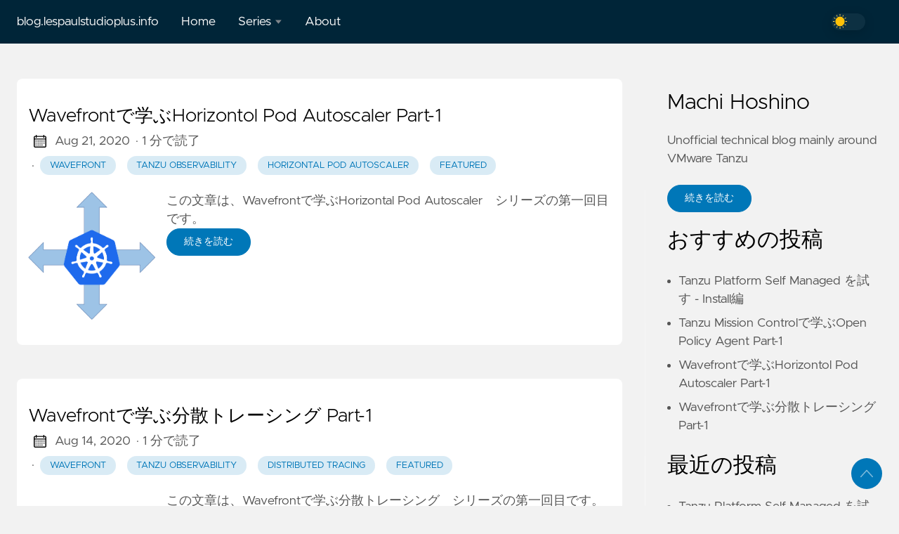

--- FILE ---
content_type: text/html
request_url: https://blog.lespaulstudioplus.info/tags/featured/
body_size: 10107
content:

<!DOCTYPE html>
<html
  lang="ja"
  data-figures=""
  
  
  >
  <head>
<title>Featured | blog.lespaulstudioplus.info</title>
<meta charset="utf-8">

<meta name="viewport" content="width=device-width, initial-scale=1.0, maximum-scale=1.0, user-scalable=no">
<meta http-equiv="X-UA-Compatible" content="IE=edge">
<script async src="https://www.googletagmanager.com/gtag/js?id=G-E3KCXZWE52"></script>
<script>
  window.dataLayer = window.dataLayer || [];
  function gtag(){dataLayer.push(arguments);}
  gtag('js', new Date());
  gtag('config', 'G-E3KCXZWE52');
</script>





<meta property="og:locale" content="ja" />

<meta property="og:type" content="article">
<meta name="description" content="" />
<meta name="twitter:card" content="summary" />
<meta name="twitter:creator" content="">
<meta name="twitter:title" content="Featured" />
<meta name="twitter:image" content="https://blog.lespaulstudioplus.info/"/>
<meta property="og:url" content="https://blog.lespaulstudioplus.info/tags/featured/" />
<meta property="og:title" content="Featured" />
<meta property="og:description" content="" />
<meta property="og:image" content="https://blog.lespaulstudioplus.info/" />

<link rel="apple-touch-icon" sizes="180x180" href="https://blog.lespaulstudioplus.info/icons/apple-touch-icon.png">
<link rel="icon" type="image/png" sizes="32x32" href="https://blog.lespaulstudioplus.info/icons/favicon-32x32.png">
<link rel="manifest" href="https://blog.lespaulstudioplus.info/icons/site.webmanifest">

<link rel="canonical" href="https://blog.lespaulstudioplus.info/tags/featured/">
<link rel="alternate" type="application/rss+xml" href="https://blog.lespaulstudioplus.info/tags/featured/index.xml" title="blog.lespaulstudioplus.info" />



<link rel="preload" href="https://blog.lespaulstudioplus.info/css/styles.42e2c5f6d8cf9c52872666f8d8b2678ad0c426978b9d78aff3c33b7a1e7f6f97f54bcdaf0518a25fb0fe26367d04f8b07c683b3b38b331cb098daadee06b1f3e.css" integrity = "sha512-QuLF9tjPnFKHJmb42LJnitDEJpeLnXiv88M7eh5/b5f1S82vBRiiX7D&#43;JjZ9BPiwfGg7OzizMcsJjare4GsfPg==" as="style" crossorigin="anonymous">



<link rel="preload" href="https://blog.lespaulstudioplus.info/ja/js/bundle.2e3f063d48930e73e6d5ddb01354b0935bcfb73fa9af0a202ee8ba0c0157e964c6381cae474e1aa780ebb698524683f8ff454380d8f73a5c9b2018336f31d980.js" as="script" integrity=
"sha512-Lj8GPUiTDnPm1d2wE1Swk1vPtz&#43;prwogLui6DAFX6WTGOByuR04ap4DrtphSRoP4/0VDgNj3OlybIBgzbzHZgA==" crossorigin="anonymous">


<link rel="stylesheet" type="text/css" href="https://blog.lespaulstudioplus.info/css/styles.42e2c5f6d8cf9c52872666f8d8b2678ad0c426978b9d78aff3c33b7a1e7f6f97f54bcdaf0518a25fb0fe26367d04f8b07c683b3b38b331cb098daadee06b1f3e.css" integrity="sha512-QuLF9tjPnFKHJmb42LJnitDEJpeLnXiv88M7eh5/b5f1S82vBRiiX7D&#43;JjZ9BPiwfGg7OzizMcsJjare4GsfPg==" crossorigin="anonymous">

  </head>
  <body
    data-code="100"
    data-lines="false"
    id="documentTop"
    data-lang="ja"
  >

<header class="nav_header" >
  <nav class="nav"><a href='https://blog.lespaulstudioplus.info/' class="nav_brand nav_item" title="blog.lespaulstudioplus.info">blog.lespaulstudioplus.info
  <div class="nav_close">
    <div><svg class="icon">
  <title>open-menu</title>
  <use xlink:href="#open-menu"></use>
</svg>
<svg class="icon">
  <title>closeme</title>
  <use xlink:href="#closeme"></use>
</svg>
</div>
  </div>
</a>

    <div class='nav_body nav_body_left'>
      
      
      
        

  <div class="nav_parent">
    <a href="https://blog.lespaulstudioplus.info/" class="nav_item" title="Home">Home </a>
  </div>
  <div class="nav_parent">
    <a href="https://blog.lespaulstudioplus.info/" class="nav_item" title="Series">Series <img src='https://blog.lespaulstudioplus.info/icons/caret-icon.svg' alt="icon" class="nav_icon"></a>
    <div class="nav_sub">
      <span class="nav_child"></span>
        <a href="https://blog.lespaulstudioplus.info/posts/34" class="nav_child nav_item" title="Tanzu Platform Self Managed を試す">Tanzu Platform Self Managed を試す</a>
        <a href="https://blog.lespaulstudioplus.info/posts/wf-demanabu-dt/" class="nav_child nav_item" title="Wavefrontで学ぶ分散トレーシング">Wavefrontで学ぶ分散トレーシング</a>
        <a href="https://blog.lespaulstudioplus.info/posts/wf-demanabu-hpa/" class="nav_child nav_item" title="Wavefrontで学ぶHPA">Wavefrontで学ぶHPA</a>
        <a href="https://blog.lespaulstudioplus.info/posts/tmc-demanabu-opa/" class="nav_child nav_item" title="TMCで学ぶOPA">TMCで学ぶOPA</a>
        <a href="https://licensecounter.jp/devops-hub/blog/observability/" class="nav_child nav_item" title="モニタリングはもう古い?-Tanzu Observabilityのご紹介">モニタリングはもう古い?-Tanzu Observabilityのご紹介</a>
    </div>
  </div>
  <div class="nav_parent">
    <a href="https://blog.lespaulstudioplus.info/about/" class="nav_item" title="About">About </a>
  </div>
      
<div class='follow'>
<div class="color_mode">
  <input type="checkbox" class="color_choice" id="mode">
</div>

</div>

    </div>
  </nav>
</header>

    <main>



<div class="grid-inverse wrap content">
  <div>
    <ul class="posts" id="posts">
        <li class="post_item">
  <div class="excerpt">
    <div class="excerpt_header">
      <h3 class="post_link">
        <a href="https://blog.lespaulstudioplus.info/posts/wf-demanabu-hpa/" title="Wavefrontで学ぶHorizontol Pod Autoscaler Part-1">Wavefrontで学ぶHorizontol Pod Autoscaler Part-1</a>
      </h3>
      
  <div class="post_meta">
    <span><svg class="icon">
  <title>calendar</title>
  <use xlink:href="#calendar"></use>
</svg>
</span>
    <span class="post_date">
      Aug 21, 2020</span>
    <span class="post_time"> · 1 分で読了</span><span>&nbsp;· <a href='https://blog.lespaulstudioplus.info/tags/wavefront/' title="Wavefront" class="post_tag button button_translucent">Wavefront
        </a><a href='https://blog.lespaulstudioplus.info/tags/tanzu-observability/' title="Tanzu Observability" class="post_tag button button_translucent">Tanzu Observability
        </a><a href='https://blog.lespaulstudioplus.info/tags/horizontal-pod-autoscaler/' title="Horizontal Pod Autoscaler" class="post_tag button button_translucent">Horizontal Pod Autoscaler
        </a><a href='https://blog.lespaulstudioplus.info/tags/featured/' title="featured" class="post_tag button button_translucent">featured
        </a>
    </span>
    <span class="page_only">&nbsp;·
  <div class="post_share">
    共有する:
    <a href="https://twitter.com/intent/tweet?text=Wavefront%e3%81%a7%e5%ad%a6%e3%81%b6Horizontol%20Pod%20Autoscaler%20Part-1&url=https%3a%2f%2fblog.lespaulstudioplus.info%2fposts%2fwf-demanabu-hpa%2f&tw_p=tweetbutton" class="twitter" title="共有する Twitter" target="_blank" rel="nofollow">
      <svg class="icon">
  <title>twitter</title>
  <use xlink:href="#twitter"></use>
</svg>

    </a>
    <a href="https://www.facebook.com/sharer.php?u=https%3a%2f%2fblog.lespaulstudioplus.info%2fposts%2fwf-demanabu-hpa%2f&t=Wavefront%e3%81%a7%e5%ad%a6%e3%81%b6Horizontol%20Pod%20Autoscaler%20Part-1" class="facebook" title="共有する Facebook" target="_blank" rel="nofollow">
      <svg class="icon">
  <title>facebook</title>
  <use xlink:href="#facebook"></use>
</svg>

    </a>
    <a href="#linkedinshare" id = "linkedinshare" class="linkedin" title="共有する LinkedIn" rel="nofollow">
      <svg class="icon">
  <title>linkedin</title>
  <use xlink:href="#linkedin"></use>
</svg>

    </a>
    <a href="https://blog.lespaulstudioplus.info/posts/wf-demanabu-hpa/" title="Copy Link" class="link link_yank">
      <svg class="icon">
  <title>copy</title>
  <use xlink:href="#copy"></use>
</svg>

    </a>
  </div>
  </span>
  </div>

    </div>
    <div class="excerpt_footer partition">
      <div class="excerpt_thumbnail"><figure>
  <picture>

    
      
        
        
        
        
        
        
    <img
      loading="lazy"
      decoding="async"
      alt="Wavefrontで学ぶHorizontol Pod Autoscaler Part-1"
      
        class="image_figure image_thumbnail image_internal image_unprocessed"
        src="/images/hpa.png"
      
      
    />

    </picture>
</figure>

      </div>
      
        <div class="pale">
          
            この文章は、Wavefrontで学ぶHorizontal Pod Autoscaler　シリーズの第一回目です。
          
          <br>
          <a href="https://blog.lespaulstudioplus.info/posts/wf-demanabu-hpa/" title="続きを読む" class="excerpt_more button">続きを読む</a>
        </div>
      </div>
    </div>
  </li>

        <li class="post_item">
  <div class="excerpt">
    <div class="excerpt_header">
      <h3 class="post_link">
        <a href="https://blog.lespaulstudioplus.info/posts/wf-demanabu-dt/" title="Wavefrontで学ぶ分散トレーシング Part-1">Wavefrontで学ぶ分散トレーシング Part-1</a>
      </h3>
      
  <div class="post_meta">
    <span><svg class="icon">
  <title>calendar</title>
  <use xlink:href="#calendar"></use>
</svg>
</span>
    <span class="post_date">
      Aug 14, 2020</span>
    <span class="post_time"> · 1 分で読了</span><span>&nbsp;· <a href='https://blog.lespaulstudioplus.info/tags/wavefront/' title="Wavefront" class="post_tag button button_translucent">Wavefront
        </a><a href='https://blog.lespaulstudioplus.info/tags/tanzu-observability/' title="Tanzu Observability" class="post_tag button button_translucent">Tanzu Observability
        </a><a href='https://blog.lespaulstudioplus.info/tags/distributed-tracing/' title="Distributed Tracing" class="post_tag button button_translucent">Distributed Tracing
        </a><a href='https://blog.lespaulstudioplus.info/tags/featured/' title="featured" class="post_tag button button_translucent">featured
        </a>
    </span>
    <span class="page_only">&nbsp;·
  <div class="post_share">
    共有する:
    <a href="https://twitter.com/intent/tweet?text=Wavefront%e3%81%a7%e5%ad%a6%e3%81%b6%e5%88%86%e6%95%a3%e3%83%88%e3%83%ac%e3%83%bc%e3%82%b7%e3%83%b3%e3%82%b0%20Part-1&url=https%3a%2f%2fblog.lespaulstudioplus.info%2fposts%2fwf-demanabu-dt%2f&tw_p=tweetbutton" class="twitter" title="共有する Twitter" target="_blank" rel="nofollow">
      <svg class="icon">
  <title>twitter</title>
  <use xlink:href="#twitter"></use>
</svg>

    </a>
    <a href="https://www.facebook.com/sharer.php?u=https%3a%2f%2fblog.lespaulstudioplus.info%2fposts%2fwf-demanabu-dt%2f&t=Wavefront%e3%81%a7%e5%ad%a6%e3%81%b6%e5%88%86%e6%95%a3%e3%83%88%e3%83%ac%e3%83%bc%e3%82%b7%e3%83%b3%e3%82%b0%20Part-1" class="facebook" title="共有する Facebook" target="_blank" rel="nofollow">
      <svg class="icon">
  <title>facebook</title>
  <use xlink:href="#facebook"></use>
</svg>

    </a>
    <a href="#linkedinshare" id = "linkedinshare" class="linkedin" title="共有する LinkedIn" rel="nofollow">
      <svg class="icon">
  <title>linkedin</title>
  <use xlink:href="#linkedin"></use>
</svg>

    </a>
    <a href="https://blog.lespaulstudioplus.info/posts/wf-demanabu-dt/" title="Copy Link" class="link link_yank">
      <svg class="icon">
  <title>copy</title>
  <use xlink:href="#copy"></use>
</svg>

    </a>
  </div>
  </span>
  </div>

    </div>
    <div class="excerpt_footer partition">
      <div class="excerpt_thumbnail"><figure>
  <picture>

    
      
        
        
        
        
        
        
    <img
      loading="lazy"
      decoding="async"
      alt="Wavefrontで学ぶ分散トレーシング Part-1"
      
        class="image_figure image_thumbnail image_internal image_unprocessed"
        src="/images/Wavefront-Logo-Square-512x512.png"
      
      
    />

    </picture>
</figure>

      </div>
      
        <div class="pale">
          
            この文章は、Wavefrontで学ぶ分散トレーシング　シリーズの第一回目です。
          
          <br>
          <a href="https://blog.lespaulstudioplus.info/posts/wf-demanabu-dt/" title="続きを読む" class="excerpt_more button">続きを読む</a>
        </div>
      </div>
    </div>
  </li>

      <li>
      </li>
    </ul>
  </div>
<aside class="sidebar">
  <section class="sidebar_inner">
    <br>
    

        <h2>Machi Hoshino</h2>
      <div class="author_bio">
        Unofficial technical blog mainly around VMware Tanzu
      </div>
      <a href='https://blog.lespaulstudioplus.info/about/' class="button mt-1" role="button" title='続きを読む'>続きを読む</a>

    
    
    <h2 class="mt-4">おすすめの投稿</h2>
    <ul>
      <li>
        <a href="https://blog.lespaulstudioplus.info/posts/34/" class="nav-link" title="Tanzu Platform Self Managed を試す - Install編">Tanzu Platform Self Managed を試す - Install編</a>
      </li>
      <li>
        <a href="https://blog.lespaulstudioplus.info/posts/tmc-demanabu-opa/" class="nav-link" title="Tanzu Mission Controlで学ぶOpen Policy Agent Part-1">Tanzu Mission Controlで学ぶOpen Policy Agent Part-1</a>
      </li>
      <li>
        <a href="https://blog.lespaulstudioplus.info/posts/wf-demanabu-hpa/" class="nav-link" title="Wavefrontで学ぶHorizontol Pod Autoscaler Part-1">Wavefrontで学ぶHorizontol Pod Autoscaler Part-1</a>
      </li>
      <li>
        <a href="https://blog.lespaulstudioplus.info/posts/wf-demanabu-dt/" class="nav-link" title="Wavefrontで学ぶ分散トレーシング Part-1">Wavefrontで学ぶ分散トレーシング Part-1</a>
      </li>
    </ul>
    <h2 class="mt-4">最近の投稿</h2>
    <ul class="flex-column">
      <li>
        <a href="https://blog.lespaulstudioplus.info/posts/43/" class="nav-link" title="Tanzu Platform Self Managed を試す - 利用者向け：DB接続情報の管理編">Tanzu Platform Self Managed を試す - 利用者向け：DB接続情報の管理編</a>
      </li>
      <li>
        <a href="https://blog.lespaulstudioplus.info/posts/42/" class="nav-link" title="Tanzu Platform の知らなくてもいい話- Capabilities/Profiles">Tanzu Platform の知らなくてもいい話- Capabilities/Profiles</a>
      </li>
      <li>
        <a href="https://blog.lespaulstudioplus.info/posts/41/" class="nav-link" title="Tanzu Platform の知らなくてもいい話- Kine/KCP">Tanzu Platform の知らなくてもいい話- Kine/KCP</a>
      </li>
      <li>
        <a href="https://blog.lespaulstudioplus.info/posts/39/" class="nav-link" title="Tanzu Platform Self Managed を試す - 管理者向け：DNSへの自動登録">Tanzu Platform Self Managed を試す - 管理者向け：DNSへの自動登録</a>
      </li>
      <li>
        <a href="https://blog.lespaulstudioplus.info/posts/38/" class="nav-link" title="Tanzu Platform Self Managed を試す - 管理者向け：通信のHTTPS化">Tanzu Platform Self Managed を試す - 管理者向け：通信のHTTPS化</a>
      </li>
      <li>
        <a href="https://blog.lespaulstudioplus.info/posts/37/" class="nav-link" title="Tanzu Platform Self Managed を試す - 管理者向け：デプロイ先の軽量化編">Tanzu Platform Self Managed を試す - 管理者向け：デプロイ先の軽量化編</a>
      </li>
      <li>
        <a href="https://blog.lespaulstudioplus.info/posts/36/" class="nav-link" title="Tanzu Platform Self Managed を試す - 利用者向け：Spaceへのデプロイ編">Tanzu Platform Self Managed を試す - 利用者向け：Spaceへのデプロイ編</a>
      </li>
      <li>
        <a href="https://blog.lespaulstudioplus.info/posts/35/" class="nav-link" title="Tanzu Platform Self Managed を試す - 管理者向け：Projectセットアップ編">Tanzu Platform Self Managed を試す - 管理者向け：Projectセットアップ編</a>
      </li>
    </ul>
    <div>
      <h2 class="mt-4 taxonomy" id="categories-section">カテゴリ</h2>
      <nav class="tags_nav">
        <a href='https://blog.lespaulstudioplus.info/categories/tanzu-observability/' class="post_tag button button_translucent" title="tanzu observability">
          TANZU OBSERVABILITY
          <span class="button_tally">15</span>
        </a>
        
        <a href='https://blog.lespaulstudioplus.info/categories/tanzu-platform/' class="post_tag button button_translucent" title="tanzu platform">
          TANZU PLATFORM
          <span class="button_tally">9</span>
        </a>
        
        <a href='https://blog.lespaulstudioplus.info/categories/tanzu-mission-control/' class="post_tag button button_translucent" title="tanzu mission control">
          TANZU MISSION CONTROL
          <span class="button_tally">5</span>
        </a>
        
        <a href='https://blog.lespaulstudioplus.info/categories/tanzu-application-service/' class="post_tag button button_translucent" title="tanzu application service">
          TANZU APPLICATION SERVICE
          <span class="button_tally">4</span>
        </a>
        
        <a href='https://blog.lespaulstudioplus.info/categories/spring/' class="post_tag button button_translucent" title="spring">
          SPRING
          <span class="button_tally">3</span>
        </a>
        
        <a href='https://blog.lespaulstudioplus.info/categories/aws/' class="post_tag button button_translucent" title="aws">
          AWS
          <span class="button_tally">2</span>
        </a>
        
        <a href='https://blog.lespaulstudioplus.info/categories/crossplane/' class="post_tag button button_translucent" title="crossplane">
          CROSSPLANE
          <span class="button_tally">2</span>
        </a>
        
        <a href='https://blog.lespaulstudioplus.info/categories/tanzu-build-service/' class="post_tag button button_translucent" title="tanzu build service">
          TANZU BUILD SERVICE
          <span class="button_tally">2</span>
        </a>
        
        <a href='https://blog.lespaulstudioplus.info/categories/tanzu-platform-for-maniacs/' class="post_tag button button_translucent" title="tanzu platform for maniacs">
          TANZU PLATFORM FOR MANIACS
          <span class="button_tally">2</span>
        </a>
        
        <a href='https://blog.lespaulstudioplus.info/categories/carvel/' class="post_tag button button_translucent" title="carvel">
          CARVEL
          <span class="button_tally">1</span>
        </a>
        
        <a href='https://blog.lespaulstudioplus.info/categories/concourse/' class="post_tag button button_translucent" title="concourse">
          CONCOURSE
          <span class="button_tally">1</span>
        </a>
        
        <a href='https://blog.lespaulstudioplus.info/categories/gemfire/' class="post_tag button button_translucent" title="gemfire">
          GEMFIRE
          <span class="button_tally">1</span>
        </a>
        
        <a href='https://blog.lespaulstudioplus.info/categories/github/' class="post_tag button button_translucent" title="github">
          GITHUB
          <span class="button_tally">1</span>
        </a>
        
        <a href='https://blog.lespaulstudioplus.info/categories/kbld/' class="post_tag button button_translucent" title="kbld">
          KBLD
          <span class="button_tally">1</span>
        </a>
        
        
        <br>
        <div class="post_tags_toggle button">全てのカテゴリ</div>
        <div class="post_tags">
          <div class="tags_list">
            
            <a href='https://blog.lespaulstudioplus.info/categories/aws/' class=" post_tag button button_translucent" data-position=2 title="aws">AWS<span class="button_tally">2</span>
            </a>
            
            
            <a href='https://blog.lespaulstudioplus.info/categories/carvel/' class=" post_tag button button_translucent" data-position=1 title="carvel">CARVEL<span class="button_tally">1</span>
            </a>
            
            
            <a href='https://blog.lespaulstudioplus.info/categories/concourse/' class=" post_tag button button_translucent" data-position=1 title="concourse">CONCOURSE<span class="button_tally">1</span>
            </a>
            
            
            <a href='https://blog.lespaulstudioplus.info/categories/crossplane/' class=" post_tag button button_translucent" data-position=2 title="crossplane">CROSSPLANE<span class="button_tally">2</span>
            </a>
            
            
            <a href='https://blog.lespaulstudioplus.info/categories/gemfire/' class=" post_tag button button_translucent" data-position=1 title="gemfire">GEMFIRE<span class="button_tally">1</span>
            </a>
            
            
            <a href='https://blog.lespaulstudioplus.info/categories/github/' class=" post_tag button button_translucent" data-position=1 title="github">GITHUB<span class="button_tally">1</span>
            </a>
            
            
            <a href='https://blog.lespaulstudioplus.info/categories/kbld/' class=" post_tag button button_translucent" data-position=1 title="kbld">KBLD<span class="button_tally">1</span>
            </a>
            
            
            <a href='https://blog.lespaulstudioplus.info/categories/kpack/' class=" post_tag button button_translucent" data-position=1 title="kpack">KPACK<span class="button_tally">1</span>
            </a>
            
            
            <a href='https://blog.lespaulstudioplus.info/categories/openai/' class=" post_tag button button_translucent" data-position=1 title="openai">OPENAI<span class="button_tally">1</span>
            </a>
            
            
            <a href='https://blog.lespaulstudioplus.info/categories/pinniped/' class=" post_tag button button_translucent" data-position=1 title="pinniped">PINNIPED<span class="button_tally">1</span>
            </a>
            
            
            <a href='https://blog.lespaulstudioplus.info/categories/presentation/' class=" post_tag button button_translucent" data-position=1 title="presentation">PRESENTATION<span class="button_tally">1</span>
            </a>
            
            
            <a href='https://blog.lespaulstudioplus.info/categories/spring/' class=" post_tag button button_translucent" data-position=3 title="spring">SPRING<span class="button_tally">3</span>
            </a>
            
            
            <a href='https://blog.lespaulstudioplus.info/categories/tanzu-application-service/' class=" post_tag button button_translucent" data-position=4 title="tanzu application service">TANZU APPLICATION SERVICE<span class="button_tally">4</span>
            </a>
            
            
            <a href='https://blog.lespaulstudioplus.info/categories/tanzu-build-service/' class=" post_tag button button_translucent" data-position=2 title="tanzu build service">TANZU BUILD SERVICE<span class="button_tally">2</span>
            </a>
            
            
            <a href='https://blog.lespaulstudioplus.info/categories/tanzu-kubernetes-grid/' class=" post_tag button button_translucent" data-position=1 title="tanzu kubernetes grid">TANZU KUBERNETES GRID<span class="button_tally">1</span>
            </a>
            
            
            <a href='https://blog.lespaulstudioplus.info/categories/tanzu-mission-control/' class=" post_tag button button_translucent" data-position=5 title="tanzu mission control">TANZU MISSION CONTROL<span class="button_tally">5</span>
            </a>
            
            
            <a href='https://blog.lespaulstudioplus.info/categories/tanzu-observability/' class=" post_tag button button_translucent" data-position=15 title="tanzu observability">TANZU OBSERVABILITY<span class="button_tally">15</span>
            </a>
            
            
            <a href='https://blog.lespaulstudioplus.info/categories/tanzu-platform/' class=" post_tag button button_translucent" data-position=9 title="tanzu platform">TANZU PLATFORM<span class="button_tally">9</span>
            </a>
            
            
            <a href='https://blog.lespaulstudioplus.info/categories/tanzu-platform-for-maniacs/' class=" post_tag button button_translucent" data-position=2 title="tanzu platform for maniacs">TANZU PLATFORM FOR MANIACS<span class="button_tally">2</span>
            </a>
            
            
            <a href='https://blog.lespaulstudioplus.info/categories/tanzu-service-mesh/' class=" post_tag button button_translucent" data-position=1 title="tanzu service mesh">TANZU SERVICE MESH<span class="button_tally">1</span>
            </a>
            
            <div class="tags_sort"><span title="sort alphabetically">[A~Z]</span><span title="sort by count">[0~9]</span>
            </div>
            <span class="tags_hide"><svg class="icon">
            <use xlink:href="#closeme"></use>
          </svg></span>
          </div>
        </div>
      </nav>
    </div>
    <div>
      <h2 class="mt-4 taxonomy" id="tags-section">タグ</h2>
      <nav class="tags_nav">
        <a href='https://blog.lespaulstudioplus.info/tags/tanzu-observability/' class="post_tag button button_translucent" title="tanzu observability">
          TANZU OBSERVABILITY
          <span class="button_tally">17</span>
        </a>
        
        <a href='https://blog.lespaulstudioplus.info/tags/wavefront/' class="post_tag button button_translucent" title="wavefront">
          WAVEFRONT
          <span class="button_tally">16</span>
        </a>
        
        <a href='https://blog.lespaulstudioplus.info/tags/distributed-tracing/' class="post_tag button button_translucent" title="distributed tracing">
          DISTRIBUTED TRACING
          <span class="button_tally">10</span>
        </a>
        
        <a href='https://blog.lespaulstudioplus.info/tags/tanzu-platform/' class="post_tag button button_translucent" title="tanzu platform">
          TANZU PLATFORM
          <span class="button_tally">9</span>
        </a>
        
        <a href='https://blog.lespaulstudioplus.info/tags/open-policy-agent/' class="post_tag button button_translucent" title="open policy agent">
          OPEN POLICY AGENT
          <span class="button_tally">6</span>
        </a>
        
        <a href='https://blog.lespaulstudioplus.info/tags/tanzu-mission-control/' class="post_tag button button_translucent" title="tanzu mission control">
          TANZU MISSION CONTROL
          <span class="button_tally">6</span>
        </a>
        
        <a href='https://blog.lespaulstudioplus.info/tags/tanzu-application-service/' class="post_tag button button_translucent" title="tanzu application service">
          TANZU APPLICATION SERVICE
          <span class="button_tally">4</span>
        </a>
        
        <a href='https://blog.lespaulstudioplus.info/tags/horizontal-pod-autoscaler/' class="post_tag button button_translucent" title="horizontal pod autoscaler">
          HORIZONTAL POD AUTOSCALER
          <span class="button_tally">3</span>
        </a>
        
        <a href='https://blog.lespaulstudioplus.info/tags/aws/' class="post_tag button button_translucent" title="aws">
          AWS
          <span class="button_tally">2</span>
        </a>
        
        <a href='https://blog.lespaulstudioplus.info/tags/crossplane/' class="post_tag button button_translucent" title="crossplane">
          CROSSPLANE
          <span class="button_tally">2</span>
        </a>
        
        <a href='https://blog.lespaulstudioplus.info/tags/featured/' class="post_tag button button_translucent" title="featured">
          FEATURED
          <span class="button_tally">2</span>
        </a>
        
        <a href='https://blog.lespaulstudioplus.info/tags/github/' class="post_tag button button_translucent" title="github">
          GITHUB
          <span class="button_tally">2</span>
        </a>
        
        <a href='https://blog.lespaulstudioplus.info/tags/spring/' class="post_tag button button_translucent" title="spring">
          SPRING
          <span class="button_tally">2</span>
        </a>
        
        <a href='https://blog.lespaulstudioplus.info/tags/tanzu-build-service/' class="post_tag button button_translucent" title="tanzu build service">
          TANZU BUILD SERVICE
          <span class="button_tally">2</span>
        </a>
        
        
        <br>
        <div class="post_tags_toggle button">全てのタグ</div>
        <div class="post_tags">
          <div class="tags_list">
            
            <a href='https://blog.lespaulstudioplus.info/tags/aws/' class=" post_tag button button_translucent" data-position=2 title="aws">AWS<span class="button_tally">2</span>
            </a>
            
            
            <a href='https://blog.lespaulstudioplus.info/tags/carvel/' class=" post_tag button button_translucent" data-position=1 title="carvel">CARVEL<span class="button_tally">1</span>
            </a>
            
            
            <a href='https://blog.lespaulstudioplus.info/tags/cloud-native-days/' class=" post_tag button button_translucent" data-position=1 title="cloud native days">CLOUD NATIVE DAYS<span class="button_tally">1</span>
            </a>
            
            
            <a href='https://blog.lespaulstudioplus.info/tags/concourse/' class=" post_tag button button_translucent" data-position=1 title="concourse">CONCOURSE<span class="button_tally">1</span>
            </a>
            
            
            <a href='https://blog.lespaulstudioplus.info/tags/crossplane/' class=" post_tag button button_translucent" data-position=2 title="crossplane">CROSSPLANE<span class="button_tally">2</span>
            </a>
            
            
            <a href='https://blog.lespaulstudioplus.info/tags/distributed-tracing/' class=" post_tag button button_translucent" data-position=10 title="distributed tracing">DISTRIBUTED TRACING<span class="button_tally">10</span>
            </a>
            
            
            <a href='https://blog.lespaulstudioplus.info/tags/featured/' class=" post_tag button button_translucent" data-position=2 title="featured">FEATURED<span class="button_tally">2</span>
            </a>
            
            
            <a href='https://blog.lespaulstudioplus.info/tags/gemfire/' class=" post_tag button button_translucent" data-position=1 title="gemfire">GEMFIRE<span class="button_tally">1</span>
            </a>
            
            
            <a href='https://blog.lespaulstudioplus.info/tags/github/' class=" post_tag button button_translucent" data-position=2 title="github">GITHUB<span class="button_tally">2</span>
            </a>
            
            
            <a href='https://blog.lespaulstudioplus.info/tags/horizontal-pod-autoscaler/' class=" post_tag button button_translucent" data-position=3 title="horizontal pod autoscaler">HORIZONTAL POD AUTOSCALER<span class="button_tally">3</span>
            </a>
            
            
            <a href='https://blog.lespaulstudioplus.info/tags/kbld/' class=" post_tag button button_translucent" data-position=1 title="kbld">KBLD<span class="button_tally">1</span>
            </a>
            
            
            <a href='https://blog.lespaulstudioplus.info/tags/kpack/' class=" post_tag button button_translucent" data-position=1 title="kpack">KPACK<span class="button_tally">1</span>
            </a>
            
            
            <a href='https://blog.lespaulstudioplus.info/tags/kubernetes-controller/' class=" post_tag button button_translucent" data-position=1 title="kubernetes controller">KUBERNETES CONTROLLER<span class="button_tally">1</span>
            </a>
            
            
            <a href='https://blog.lespaulstudioplus.info/tags/multi-tenant/' class=" post_tag button button_translucent" data-position=1 title="multi-tenant">MULTI-TENANT<span class="button_tally">1</span>
            </a>
            
            
            <a href='https://blog.lespaulstudioplus.info/tags/open-policy-agent/' class=" post_tag button button_translucent" data-position=6 title="open policy agent">OPEN POLICY AGENT<span class="button_tally">6</span>
            </a>
            
            
            <a href='https://blog.lespaulstudioplus.info/tags/openai/' class=" post_tag button button_translucent" data-position=1 title="openai">OPENAI<span class="button_tally">1</span>
            </a>
            
            
            <a href='https://blog.lespaulstudioplus.info/tags/opentelemetry/' class=" post_tag button button_translucent" data-position=1 title="opentelemetry">OPENTELEMETRY<span class="button_tally">1</span>
            </a>
            
            
            <a href='https://blog.lespaulstudioplus.info/tags/pinniped/' class=" post_tag button button_translucent" data-position=1 title="pinniped">PINNIPED<span class="button_tally">1</span>
            </a>
            
            
            <a href='https://blog.lespaulstudioplus.info/tags/presentation/' class=" post_tag button button_translucent" data-position=1 title="presentation">PRESENTATION<span class="button_tally">1</span>
            </a>
            
            
            <a href='https://blog.lespaulstudioplus.info/tags/prometheus/' class=" post_tag button button_translucent" data-position=1 title="prometheus">PROMETHEUS<span class="button_tally">1</span>
            </a>
            
            
            <a href='https://blog.lespaulstudioplus.info/tags/snyk/' class=" post_tag button button_translucent" data-position=1 title="snyk">SNYK<span class="button_tally">1</span>
            </a>
            
            
            <a href='https://blog.lespaulstudioplus.info/tags/sonarqube/' class=" post_tag button button_translucent" data-position=1 title="sonarqube">SONARQUBE<span class="button_tally">1</span>
            </a>
            
            
            <a href='https://blog.lespaulstudioplus.info/tags/spring/' class=" post_tag button button_translucent" data-position=2 title="spring">SPRING<span class="button_tally">2</span>
            </a>
            
            
            <a href='https://blog.lespaulstudioplus.info/tags/spring-aop/' class=" post_tag button button_translucent" data-position=1 title="spring aop">SPRING AOP<span class="button_tally">1</span>
            </a>
            
            
            <a href='https://blog.lespaulstudioplus.info/tags/spring-cloud-bindings/' class=" post_tag button button_translucent" data-position=1 title="spring cloud bindings">SPRING CLOUD BINDINGS<span class="button_tally">1</span>
            </a>
            
            
            <a href='https://blog.lespaulstudioplus.info/tags/tanzu-application-service/' class=" post_tag button button_translucent" data-position=4 title="tanzu application service">TANZU APPLICATION SERVICE<span class="button_tally">4</span>
            </a>
            
            
            <a href='https://blog.lespaulstudioplus.info/tags/tanzu-build-service/' class=" post_tag button button_translucent" data-position=2 title="tanzu build service">TANZU BUILD SERVICE<span class="button_tally">2</span>
            </a>
            
            
            <a href='https://blog.lespaulstudioplus.info/tags/tanzu-kubernetes-grid/' class=" post_tag button button_translucent" data-position=1 title="tanzu kubernetes grid">TANZU KUBERNETES GRID<span class="button_tally">1</span>
            </a>
            
            
            <a href='https://blog.lespaulstudioplus.info/tags/tanzu-mission-control/' class=" post_tag button button_translucent" data-position=6 title="tanzu mission control">TANZU MISSION CONTROL<span class="button_tally">6</span>
            </a>
            
            
            <a href='https://blog.lespaulstudioplus.info/tags/tanzu-observability/' class=" post_tag button button_translucent" data-position=17 title="tanzu observability">TANZU OBSERVABILITY<span class="button_tally">17</span>
            </a>
            
            
            <a href='https://blog.lespaulstudioplus.info/tags/tanzu-platform/' class=" post_tag button button_translucent" data-position=9 title="tanzu platform">TANZU PLATFORM<span class="button_tally">9</span>
            </a>
            
            
            <a href='https://blog.lespaulstudioplus.info/tags/tanzu-service-mesh/' class=" post_tag button button_translucent" data-position=1 title="tanzu service mesh">TANZU SERVICE MESH<span class="button_tally">1</span>
            </a>
            
            
            <a href='https://blog.lespaulstudioplus.info/tags/wavefront/' class=" post_tag button button_translucent" data-position=16 title="wavefront">WAVEFRONT<span class="button_tally">16</span>
            </a>
            
            <div class="tags_sort"><span title="sort alphabetically">[A~Z]</span><span title="sort by count">[0~9]</span>
            </div>
            <span class="tags_hide"><svg class="icon">
            <use xlink:href="#closeme"></use>
          </svg></span>
          </div>
        </div>
      </nav>
    </div>
  </section>
</aside>

</div>


    </main><svg width="0" height="0" class="hidden">
  <symbol viewBox="0 0 512 512" xmlns="http://www.w3.org/2000/svg" id="facebook">
    <path d="M437 0H75C33.648 0 0 33.648 0 75v362c0 41.352 33.648 75 75 75h151V331h-60v-90h60v-61c0-49.629 40.371-90 90-90h91v90h-91v61h91l-15 90h-76v181h121c41.352 0 75-33.648 75-75V75c0-41.352-33.648-75-75-75zm0 0"></path>
  </symbol>
  <symbol xmlns="http://www.w3.org/2000/svg" viewBox="0 0 18.001 18.001" id="twitter">
    <path d="M15.891 4.013c.808-.496 1.343-1.173 1.605-2.034a8.68 8.68 0 0 1-2.351.861c-.703-.756-1.593-1.14-2.66-1.14-1.043 0-1.924.366-2.643 1.078a3.56 3.56 0 0 0-1.076 2.605c0 .309.039.585.117.819-3.076-.105-5.622-1.381-7.628-3.837-.34.601-.51 1.213-.51 1.846 0 1.301.549 2.332 1.645 3.089-.625-.053-1.176-.211-1.645-.47 0 .929.273 1.705.82 2.388a3.623 3.623 0 0 0 2.115 1.291c-.312.08-.641.118-.979.118-.312 0-.533-.026-.664-.083.23.757.664 1.371 1.291 1.841a3.652 3.652 0 0 0 2.152.743C4.148 14.173 2.625 14.69.902 14.69c-.422 0-.721-.006-.902-.038 1.697 1.102 3.586 1.649 5.676 1.649 2.139 0 4.029-.542 5.674-1.626 1.645-1.078 2.859-2.408 3.639-3.974a10.77 10.77 0 0 0 1.172-4.892v-.468a7.788 7.788 0 0 0 1.84-1.921 8.142 8.142 0 0 1-2.11.593z"
      ></path>
  </symbol>
  <symbol aria-hidden="true" xmlns="http://www.w3.org/2000/svg" viewBox="0 0 512 512" id="mail">
    <path  d="M502.3 190.8c3.9-3.1 9.7-.2 9.7 4.7V400c0 26.5-21.5 48-48 48H48c-26.5 0-48-21.5-48-48V195.6c0-5 5.7-7.8 9.7-4.7 22.4 17.4 52.1 39.5 154.1 113.6 21.1 15.4 56.7 47.8 92.2 47.6 35.7.3 72-32.8 92.3-47.6 102-74.1 131.6-96.3 154-113.7zM256 320c23.2.4 56.6-29.2 73.4-41.4 132.7-96.3 142.8-104.7 173.4-128.7 5.8-4.5 9.2-11.5 9.2-18.9v-19c0-26.5-21.5-48-48-48H48C21.5 64 0 85.5 0 112v19c0 7.4 3.4 14.3 9.2 18.9 30.6 23.9 40.7 32.4 173.4 128.7 16.8 12.2 50.2 41.8 73.4 41.4z"></path>
  </symbol>
  <symbol xmlns="http://www.w3.org/2000/svg" viewBox="0 0 512 512" id="calendar">
    <path d="M452 40h-24V0h-40v40H124V0H84v40H60C26.916 40 0 66.916 0 100v352c0 33.084 26.916 60 60 60h392c33.084 0 60-26.916 60-60V100c0-33.084-26.916-60-60-60zm20 412c0 11.028-8.972 20-20 20H60c-11.028 0-20-8.972-20-20V188h432v264zm0-304H40v-48c0-11.028 8.972-20 20-20h24v40h40V80h264v40h40V80h24c11.028 0 20 8.972 20 20v48z"></path>
    <path d="M76 230h40v40H76zm80 0h40v40h-40zm80 0h40v40h-40zm80 0h40v40h-40zm80 0h40v40h-40zM76 310h40v40H76zm80 0h40v40h-40zm80 0h40v40h-40zm80 0h40v40h-40zM76 390h40v40H76zm80 0h40v40h-40zm80 0h40v40h-40zm80 0h40v40h-40zm80-80h40v40h-40z"></path>
  </symbol>
  <symbol xmlns="http://www.w3.org/2000/svg" viewBox="0 0 512 512" id="github">
    <path d="M255.968 5.329C114.624 5.329 0 120.401 0 262.353c0 113.536 73.344 209.856 175.104 243.872 12.8 2.368 17.472-5.568 17.472-12.384 0-6.112-.224-22.272-.352-43.712-71.2 15.52-86.24-34.464-86.24-34.464-11.616-29.696-28.416-37.6-28.416-37.6-23.264-15.936 1.728-15.616 1.728-15.616 25.696 1.824 39.2 26.496 39.2 26.496 22.848 39.264 59.936 27.936 74.528 21.344 2.304-16.608 8.928-27.936 16.256-34.368-56.832-6.496-116.608-28.544-116.608-127.008 0-28.064 9.984-51.008 26.368-68.992-2.656-6.496-11.424-32.64 2.496-68 0 0 21.504-6.912 70.4 26.336 20.416-5.696 42.304-8.544 64.096-8.64 21.728.128 43.648 2.944 64.096 8.672 48.864-33.248 70.336-26.336 70.336-26.336 13.952 35.392 5.184 61.504 2.56 68 16.416 17.984 26.304 40.928 26.304 68.992 0 98.72-59.84 120.448-116.864 126.816 9.184 7.936 17.376 23.616 17.376 47.584 0 34.368-.32 62.08-.32 70.496 0 6.88 4.608 14.88 17.6 12.352C438.72 472.145 512 375.857 512 262.353 512 120.401 397.376 5.329 255.968 5.329z"></path>
  </symbol>
  <symbol xmlns="http://www.w3.org/2000/svg" viewBox="0 0 212 212" id="gitlab">
    <path d="M12.3 74.7h54L43.3 3c-1-3.6-6.4-3.6-7.6 0L12.3 74.8z" />
    <path d="M12.3 74.7L.5 111c-1 3.2 0 6.8 3 8.8l101.6 74-92.5-119z"/>
    <path d="M105 193.7l-38.6-119h-54l92.7 119z"/>
    <path d="M105 193.7l38.7-119H66.4l38.7 119z"/>
    <path d="M105 193.7l38.7-119H198l-93 119z"/>
    <path d="M198 74.7l11.6 36.2c1 3 0 6.6-3 8.6l-101.5 74 93-119z"/>
    <path d="M198 74.7h-54.3L167 3c1.2-3.6 6.4-3.6 7.6 0L198 74.8z"/>
  </symbol>
  <symbol viewBox="0 0 24 24" xmlns="http://www.w3.org/2000/svg" id="rss">
    <circle cx="3.429" cy="20.571" r="3.429"></circle>
    <path d="M11.429 24h4.57C15.999 15.179 8.821 8.001 0 8v4.572c6.302.001 11.429 5.126 11.429 11.428z"></path>
    <path d="M24 24C24 10.766 13.234 0 0 0v4.571c10.714 0 19.43 8.714 19.43 19.429z"></path>
  </symbol>
  <symbol viewBox="0 0 512 512" xmlns="http://www.w3.org/2000/svg" id="linkedin">
    <path d="M437 0H75C33.648 0 0 33.648 0 75v362c0 41.352 33.648 75 75 75h362c41.352 0 75-33.648 75-75V75c0-41.352-33.648-75-75-75zM181 406h-60V196h60zm0-240h-60v-60h60zm210 240h-60V286c0-16.54-13.46-30-30-30s-30 13.46-30 30v120h-60V196h60v11.309C286.719 202.422 296.93 196 316 196c40.691.043 75 36.547 75 79.688zm0 0"></path>
  </symbol>
  <symbol xmlns="http://www.w3.org/2000/svg" viewBox="0 0 612 612" id="to-top">
    <path d="M604.501 440.509L325.398 134.956c-5.331-5.357-12.423-7.627-19.386-7.27-6.989-.357-14.056 1.913-19.387 7.27L7.499 440.509c-9.999 10.024-9.999 26.298 0 36.323s26.223 10.024 36.222 0l262.293-287.164L568.28 476.832c9.999 10.024 26.222 10.024 36.221 0 9.999-10.023 9.999-26.298 0-36.323z"></path>
  </symbol>
  <symbol viewBox="0 0 512 512" xmlns="http://www.w3.org/2000/svg" id="carly">
    <path d="M504.971 239.029L448 182.059V84c0-46.317-37.682-84-84-84h-44c-13.255 0-24 10.745-24 24s10.745 24 24 24h44c19.851 0 36 16.149 36 36v108c0 6.365 2.529 12.47 7.029 16.971L454.059 256l-47.029 47.029A24.002 24.002 0 0 0 400 320v108c0 19.851-16.149 36-36 36h-44c-13.255 0-24 10.745-24 24s10.745 24 24 24h44c46.318 0 84-37.683 84-84v-98.059l56.971-56.971c9.372-9.372 9.372-24.568 0-33.941zM112 192V84c0-19.851 16.149-36 36-36h44c13.255 0 24-10.745 24-24S205.255 0 192 0h-44c-46.318 0-84 37.683-84 84v98.059l-56.971 56.97c-9.373 9.373-9.373 24.568 0 33.941L64 329.941V428c0 46.317 37.682 84 84 84h44c13.255 0 24-10.745 24-24s-10.745-24-24-24h-44c-19.851 0-36-16.149-36-36V320c0-6.365-2.529-12.47-7.029-16.971L57.941 256l47.029-47.029A24.002 24.002 0 0 0 112 192z"></path>
  </symbol>
  <symbol viewBox="0 0 24 24" xmlns="http://www.w3.org/2000/svg" id="copy">
    <path d="M23 2.75A2.75 2.75 0 0 0 20.25 0H8.75A2.75 2.75 0 0 0 6 2.75v13.5A2.75 2.75 0 0 0 8.75 19h11.5A2.75 2.75 0 0 0 23 16.25zM18.25 14.5h-7.5a.75.75 0 0 1 0-1.5h7.5a.75.75 0 0 1 0 1.5zm0-3h-7.5a.75.75 0 0 1 0-1.5h7.5a.75.75 0 0 1 0 1.5zm0-3h-7.5a.75.75 0 0 1 0-1.5h7.5a.75.75 0 0 1 0 1.5z"></path>
    <path d="M8.75 20.5a4.255 4.255 0 0 1-4.25-4.25V2.75c0-.086.02-.166.025-.25H3.75A2.752 2.752 0 0 0 1 5.25v16A2.752 2.752 0 0 0 3.75 24h12a2.752 2.752 0 0 0 2.75-2.75v-.75z"></path>
  </symbol>
  <symbol xmlns="http://www.w3.org/2000/svg" viewBox="0 0 512.001 512.001" id="closeme">
    <path d="M284.286 256.002L506.143 34.144c7.811-7.811 7.811-20.475 0-28.285-7.811-7.81-20.475-7.811-28.285 0L256 227.717 34.143 5.859c-7.811-7.811-20.475-7.811-28.285 0-7.81 7.811-7.811 20.475 0 28.285l221.857 221.857L5.858 477.859c-7.811 7.811-7.811 20.475 0 28.285a19.938 19.938 0 0 0 14.143 5.857 19.94 19.94 0 0 0 14.143-5.857L256 284.287l221.857 221.857c3.905 3.905 9.024 5.857 14.143 5.857s10.237-1.952 14.143-5.857c7.811-7.811 7.811-20.475 0-28.285L284.286 256.002z"></path>
  </symbol>
  <symbol xmlns="http://www.w3.org/2000/svg" viewBox="0 0 512 512" id="open-menu">
    <path d="M492 236H20c-11.046 0-20 8.954-20 20s8.954 20 20 20h472c11.046 0 20-8.954 20-20s-8.954-20-20-20zm0-160H20C8.954 76 0 84.954 0 96s8.954 20 20 20h472c11.046 0 20-8.954 20-20s-8.954-20-20-20zm0 320H20c-11.046 0-20 8.954-20 20s8.954 20 20 20h472c11.046 0 20-8.954 20-20s-8.954-20-20-20z"></path>
  </symbol>
  <symbol xmlns="http://www.w3.org/2000/svg" viewBox="0 0 24 24" id="instagram">
    <path d="M12 2.163c3.204 0 3.584.012 4.85.07 3.252.148 4.771 1.691 4.919 4.919.058 1.265.069 1.645.069 4.849 0 3.205-.012 3.584-.069 4.849-.149 3.225-1.664 4.771-4.919 4.919-1.266.058-1.644.07-4.85.07-3.204 0-3.584-.012-4.849-.07-3.26-.149-4.771-1.699-4.919-4.92-.058-1.265-.07-1.644-.07-4.849 0-3.204.013-3.583.07-4.849.149-3.227 1.664-4.771 4.919-4.919 1.266-.057 1.645-.069 4.849-.069zm0-2.163c-3.259 0-3.667.014-4.947.072-4.358.2-6.78 2.618-6.98 6.98-.059 1.281-.073 1.689-.073 4.948 0 3.259.014 3.668.072 4.948.2 4.358 2.618 6.78 6.98 6.98 1.281.058 1.689.072 4.948.072 3.259 0 3.668-.014 4.948-.072 4.354-.2 6.782-2.618 6.979-6.98.059-1.28.073-1.689.073-4.948 0-3.259-.014-3.667-.072-4.947-.196-4.354-2.617-6.78-6.979-6.98-1.281-.059-1.69-.073-4.949-.073zm0 5.838c-3.403 0-6.162 2.759-6.162 6.162s2.759 6.163 6.162 6.163 6.162-2.759 6.162-6.163c0-3.403-2.759-6.162-6.162-6.162zm0 10.162c-2.209 0-4-1.79-4-4 0-2.209 1.791-4 4-4s4 1.791 4 4c0 2.21-1.791 4-4 4zm6.406-11.845c-.796 0-1.441.645-1.441 1.44s.645 1.44 1.441 1.44c.795 0 1.439-.645 1.439-1.44s-.644-1.44-1.439-1.44z"/>
  </symbol>
  <symbol xmlns="http://www.w3.org/2000/svg" viewBox="0 0 24 24" id=youtube>
    <path d="M19.615 3.184c-3.604-.246-11.631-.245-15.23 0-3.897.266-4.356 2.62-4.385 8.816.029 6.185.484 8.549 4.385 8.816 3.6.245 11.626.246 15.23 0 3.897-.266 4.356-2.62 4.385-8.816-.029-6.185-.484-8.549-4.385-8.816zm-10.615 12.816v-8l8 3.993-8 4.007z"/>
  </symbol>
  <symbol xmlns="http://www.w3.org/2000/svg" viewBox="0 0 24 24" id="stackoverflow">
    <path d="M21 27v-8h3v11H0V19h3v8h18z"></path><path d="M17.1.2L15 1.8l7.9 10.6 2.1-1.6L17.1.2zm3.7 14.7L10.6 6.4l1.7-2 10.2 8.5-1.7 2zM7.2 12.3l12 5.6 1.1-2.4-12-5.6-1.1 2.4zm-1.8 6.8l13.56 1.96.17-2.38-13.26-2.55-.47 2.97zM19 25H5v-3h14v3z"></path>
  </symbol>
  <symbol xmlns="http://www.w3.org/2000/svg" viewBox="0 0 24 24" id="xing">
    <path d="M18.188 0c-.517 0-.741.325-.927.66 0 0-7.455 13.224-7.702 13.657.015.024 4.919 9.023 4.919 9.023.17.308.436.66.967.66h3.454c.211 0 .375-.078.463-.22.089-.151.089-.346-.009-.536l-4.879-8.916c-.004-.006-.004-.016 0-.022L22.139.756c.095-.191.097-.387.006-.535C22.056.078 21.894 0 21.686 0h-3.498zM3.648 4.74c-.211 0-.385.074-.473.216-.09.149-.078.339.02.531l2.34 4.05c.004.01.004.016 0 .021L1.86 16.051c-.099.188-.093.381 0 .529.085.142.239.234.45.234h3.461c.518 0 .766-.348.945-.667l3.734-6.609-2.378-4.155c-.172-.315-.434-.659-.962-.659H3.648v.016z"/>
  </symbol>
  <symbol xmlns="http://www.w3.org/2000/svg" viewBox="0 0 71 55" id="discord">
    <path d="M60.1045 4.8978C55.5792 2.8214 50.7265 1.2916 45.6527 0.41542C45.5603 0.39851 45.468 0.440769 45.4204 0.525289C44.7963 1.6353 44.105 3.0834 43.6209 4.2216C38.1637 3.4046 32.7345 3.4046 27.3892 4.2216C26.905 3.0581 26.1886 1.6353 25.5617 0.525289C25.5141 0.443589 25.4218 0.40133 25.3294 0.41542C20.2584 1.2888 15.4057 2.8186 10.8776 4.8978C10.8384 4.9147 10.8048 4.9429 10.7825 4.9795C1.57795 18.7309 -0.943561 32.1443 0.293408 45.3914C0.299005 45.4562 0.335386 45.5182 0.385761 45.5576C6.45866 50.0174 12.3413 52.7249 18.1147 54.5195C18.2071 54.5477 18.305 54.5139 18.3638 54.4378C19.7295 52.5728 20.9469 50.6063 21.9907 48.5383C22.0523 48.4172 21.9935 48.2735 21.8676 48.2256C19.9366 47.4931 18.0979 46.6 16.3292 45.5858C16.1893 45.5041 16.1781 45.304 16.3068 45.2082C16.679 44.9293 17.0513 44.6391 17.4067 44.3461C17.471 44.2926 17.5606 44.2813 17.6362 44.3151C29.2558 49.6202 41.8354 49.6202 53.3179 44.3151C53.3935 44.2785 53.4831 44.2898 53.5502 44.3433C53.9057 44.6363 54.2779 44.9293 54.6529 45.2082C54.7816 45.304 54.7732 45.5041 54.6333 45.5858C52.8646 46.6197 51.0259 47.4931 49.0921 48.2228C48.9662 48.2707 48.9102 48.4172 48.9718 48.5383C50.038 50.6034 51.2554 52.5699 52.5959 54.435C52.6519 54.5139 52.7526 54.5477 52.845 54.5195C58.6464 52.7249 64.529 50.0174 70.6019 45.5576C70.6551 45.5182 70.6887 45.459 70.6943 45.3942C72.1747 30.0791 68.2147 16.7757 60.1968 4.9823C60.1772 4.9429 60.1437 4.9147 60.1045 4.8978ZM23.7259 37.3253C20.2276 37.3253 17.3451 34.1136 17.3451 30.1693C17.3451 26.225 20.1717 23.0133 23.7259 23.0133C27.308 23.0133 30.1626 26.2532 30.1066 30.1693C30.1066 34.1136 27.28 37.3253 23.7259 37.3253ZM47.3178 37.3253C43.8196 37.3253 40.9371 34.1136 40.9371 30.1693C40.9371 26.225 43.7636 23.0133 47.3178 23.0133C50.9 23.0133 53.7545 26.2532 53.6986 30.1693C53.6986 34.1136 50.9 37.3253 47.3178 37.3253Z"/>
  </symbol>
  <symbol xmlns="http://www.w3.org/2000/svg" viewBox="0 0 17 18" id="mastodon">
    <path
    fill="#ffffff"
    d="m 15.054695,9.8859583 c -0.22611,1.1632697 -2.02517,2.4363497 -4.09138,2.6830797 -1.0774504,0.12856 -2.1382704,0.24673 -3.2694704,0.19484 -1.84996,-0.0848 -3.30971,-0.44157 -3.30971,-0.44157 0,0.1801 0.0111,0.35157 0.0333,0.51194 0.24051,1.82571 1.81034,1.93508 3.29737,1.98607 1.50088,0.0514 2.8373104,-0.37004 2.8373104,-0.37004 l 0.0617,1.35686 c 0,0 -1.0498104,0.56374 -2.9199404,0.66742 -1.03124,0.0567 -2.3117,-0.0259 -3.80308,-0.42069 -3.23454998,-0.85613 -3.79081998,-4.304 -3.87592998,-7.8024197 -0.026,-1.03871 -0.01,-2.01815 -0.01,-2.83732 0,-3.57732 2.34385998,-4.62587996 2.34385998,-4.62587996 1.18184,-0.54277 3.20976,-0.77101 5.318,-0.7882499985409 h 0.0518 C 9.8267646,0.01719834 11.856025,0.24547834 13.037775,0.78824834 c 0,0 2.34377,1.04855996 2.34377,4.62587996 0,0 0.0294,2.63937 -0.32687,4.47183"/>
 <path
    fill="#000000"
    d="m 12.616925,5.6916583 v 4.3315297 h -1.71607 V 5.8189683 c 0,-0.88624 -0.37289,-1.33607 -1.1187604,-1.33607 -0.82467,0 -1.23799,0.53361 -1.23799,1.58875 v 2.30122 h -1.70594 v -2.30122 c 0,-1.05514 -0.4134,-1.58875 -1.23808,-1.58875 -0.74587,0 -1.11876,0.44983 -1.11876,1.33607 v 4.2042197 h -1.71607 V 5.6916583 c 0,-0.88527 0.22541,-1.58876 0.67817,-2.10922 0.46689,-0.52047 1.07833,-0.78727 1.83735,-0.78727 0.87816,0 1.54317,0.33752 1.98288,1.01267 l 0.42744,0.71655 0.42753,-0.71655 c 0.43961,-0.67515 1.10463,-1.01267 1.9828704,-1.01267 0.75893,0 1.37037,0.2668 1.83735,0.78727 0.45268,0.52046 0.67808,1.22395 0.67808,2.10922"/>
  </symbol>
</svg>

<footer class="footer">
  <div class="footer_inner wrap pale">
    <img src='https://blog.lespaulstudioplus.info/icons/apple-touch-icon.png' class="icon icon_2 transparent" alt="blog.lespaulstudioplus.info">
    <p>Copyright&nbsp;<span class="year"></span>&nbsp;BLOG.LESPAULSTUDIOPLUS.INFO. All Rights Reserved</p><a class="to_top" href="#documentTop">
  <svg class="icon">
  <title>to-top</title>
  <use xlink:href="#to-top"></use>
</svg>

</a>

  </div>
</footer>

<script type="text/javascript" src="https://blog.lespaulstudioplus.info/ja/js/bundle.2e3f063d48930e73e6d5ddb01354b0935bcfb73fa9af0a202ee8ba0c0157e964c6381cae474e1aa780ebb698524683f8ff454380d8f73a5c9b2018336f31d980.js" integrity="sha512-Lj8GPUiTDnPm1d2wE1Swk1vPtz&#43;prwogLui6DAFX6WTGOByuR04ap4DrtphSRoP4/0VDgNj3OlybIBgzbzHZgA==" crossorigin="anonymous"></script>
  </body>
</html>
